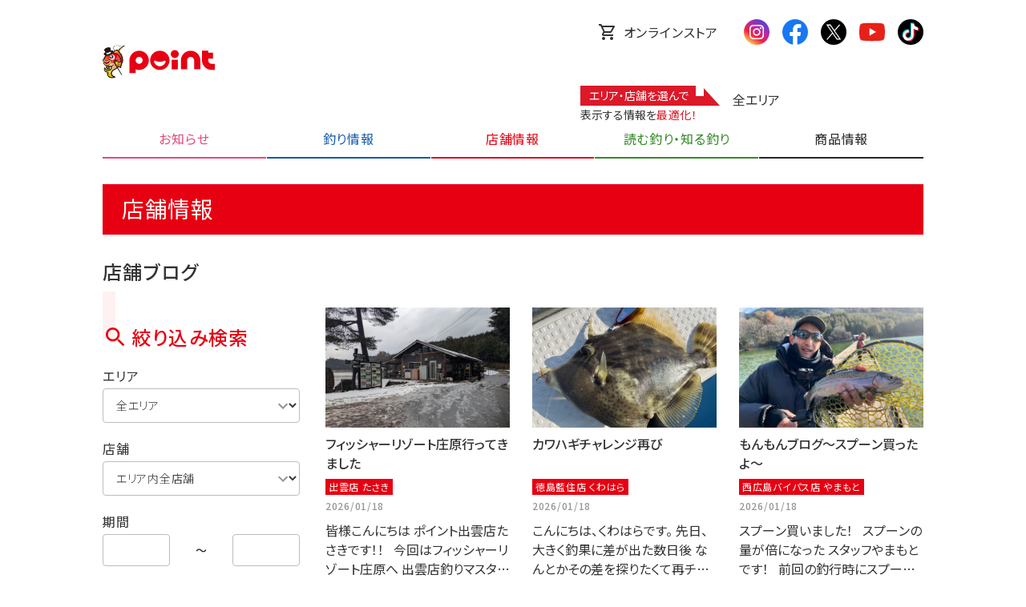

--- FILE ---
content_type: text/html; charset=utf-8
request_url: https://www.point-i.jp/blogs
body_size: 75218
content:
<!DOCTYPE html>
<html lang="ja">
<head>
  <meta charset="utf-8">
  <meta http-equiv="X-UA-Compatible" content="IE=edge">
  <meta id="viewport" name="viewport" content="width=device-width, initial-scale=1, maximum-scale=1.0">
  <meta name="HandheldFriendly" content="true">
  <meta name="MobileOptimized" content="320">
  <meta name="format-detection" content="telephone=no">
  <meta name="format-detection" content="email=no">
  <meta name="author" content="">
  <link rel="preconnect" href="https://fonts.googleapis.com">
  <link rel="preconnect" href="https://fonts.gstatic.com" crossorigin>
  <link href="https://fonts.googleapis.com/css2?family=Noto+Sans+JP:wght@300;400;500;700&display=swap" rel="stylesheet">
  <title>釣具のポイント</title>
<meta name="description" content="日本国内に70店舗で釣具・アウトドア商品を販売する『釣具のポイント』です。新鮮な釣り情報、商品情報満載！釣りのことなら釣具のポイントへ！">
<meta name="keywords" content="釣具,釣具のポイント,ポイント,フィッシング,アウトドア">
<meta property="og:title" content="釣具のポイント">
<meta property="og:description" content="日本国内に70店舗で釣具・アウトドア商品を販売する『釣具のポイント』です。新鮮な釣り情報、商品情報満載！釣りのことなら釣具のポイントへ！">
<meta property="og:image" content="https://www.point-i.jp/assets/OGP_pointHP-61bc13a60599e864608069c8f7f4dc8d081d5a32799f84b2fbecbe44d0c39bd0.jpg">
<meta property="og:url" content="https://www.point-i.jp/">
<meta name="twitter:card" content="summary_large_image">
<meta name="twitter:site" content="@point_TWinfo">
  <link rel="stylesheet" href="/assets/application-4ec17ba76b8ea1dbcd7a4ef45936fb31c935d7953fe9d5b5f97647d50dc043d6.css" media="all" data-turbolinks-track="true" />
  <script src="/assets/application-813691f002f9604f62ca8471a1efb4bbb321affaebe918237934d2eb640b9bfc.js" data-turbolinks-track="true"></script>
  
  <meta name="csrf-param" content="authenticity_token" />
<meta name="csrf-token" content="HkX64PyOyjbiQExWOKTYDFhafHTVeH_4l28AqjOQqbQvjq8qVm_Mnz9OWJC09hRGyhJxRSov3-uRIhlUDsFFdw" />
  
  <link rel="icon" type="image/x-icon" href="/assets/icon-128x128-61620e75a85ea46cbf1597aaa0b295e312a9c022b5b34bc1354769cf1f394cdd.png" />
  <link rel="apple-touch-icon" type="image/png" href="/assets/apple-touch-icon-1c17e362a98f4a782d83e45c76f8091b6d1d91bdb205e3a2b5d3d767c6486b11.png" sizes="57x57" />
  <link rel="alternate" type="application/rss+xml" title="RSS" href="https://www.point-i.jp/blogs" />
  <link rel="stylesheet" href="https://fonts.googleapis.com/icon?family=Material+Icons">
  <link rel="stylesheet" href="https://cdnjs.cloudflare.com/ajax/libs/Swiper/3.4.1/css/swiper.min.css">
  <!-- Google Tag Manager -->
  <script>(function(w,d,s,l,i){w[l]=w[l]||[];w[l].push({'gtm.start':
    new Date().getTime(),event:'gtm.js'});var f=d.getElementsByTagName(s)[0],
    j=d.createElement(s),dl=l!='dataLayer'?'&l='+l:'';j.async=true;j.src=
    'https://www.googletagmanager.com/gtm.js?id='+i+dl;f.parentNode.insertBefore(j,f);
  })(window,document,'script','dataLayer','GTM-K38X3CQ');</script>
  <!-- End Google Tag Manager -->
  <!-- Meta Pixel Code -->
  <script>
    !function(f,b,e,v,n,t,s)
    {if(f.fbq)return;n=f.fbq=function(){n.callMethod?
    n.callMethod.apply(n,arguments):n.queue.push(arguments)};
    if(!f._fbq)f._fbq=n;n.push=n;n.loaded=!0;n.version='2.0';
    n.queue=[];t=b.createElement(e);t.async=!0;
    t.src=v;s=b.getElementsByTagName(e)[0];
    s.parentNode.insertBefore(t,s)}(window, document,'script',
    'https://connect.facebook.net/en_US/fbevents.js');
    fbq('init', '757819395575020');
    fbq('track', 'PageView');
  </script>
  <noscript>
    <img height="1" width="1" style="display:none" src="https://www.facebook.com/tr?id=757819395575020&ev=PageView&noscript=1" />
  </noscript>
  <!-- End Meta Pixel Code -->
</head>

<body data-controller="blogs">
  <!-- Google Tag Manager (noscript) -->
  <noscript><iframe src="https://www.googletagmanager.com/ns.html?id=GTM-K38X3CQ"
    height="0" width="0" style="display:none;visibility:hidden"></iframe></noscript>
  <!-- End Google Tag Manager (noscript) -->
  <div id="v2_page_top"><i class="icon icon__arrow-upward icon__color--menu--red"></i></div>
  <header>
    <div class="display-only--pc">
      <ul class="sns-list sns-list--pc">
        <li class="sns-list__list-item sns-list__list-item--online-store">
          <a target="_blank" rel="noreferrer" href="https://www.point-official.shop/shop/default.aspx">
          <i class="icon icon__cart icon__color--text--base"></i>
          オンラインストア
</a>        </li>
        <li class="sns-list__list-item">
          <a href="/whats_news/1670661">
          <span class="icon icon__instagram icon__size--32" aria-label="インスタグラム"></span>
</a>        </li>
        <li class="sns-list__list-item">
          <a target="_blank" rel="noreferrer" href="https://www.facebook.com/tsuri.point/">
          <span class="icon icon__facebook icon__size--32" aria-label="フェイスブック"></span>
</a>        </li>
        <li class="sns-list__list-item">
          <a target="_blank" rel="noreferrer" href="https://twitter.com/point_TWinfo">
          <span class="icon icon__twitter icon__size--32" aria-label="ツイッター"></span>
</a>        </li>
        <li class="sns-list__list-item">
          <a target="_blank" rel="noreferrer" href="https://www.youtube.com/user/pointube1974/featured">
          <span class="icon icon__youtube icon__size--32" aria-label="ユーチューブ"></span>
</a>        </li>
        <li class="sns-list__list-item">
          <a target="_blank" rel="noreferrer" href="https://www.tiktok.com/@point_tsuri">
          <span class="icon icon__tiktok icon__size--32" aria-label="ティックトック"></span>
</a>        </li>
      </ul>
    </div>

    <!-- sp-and-tb header -->
    <div class="header__menu-area--sp-and-tb display-only--sp-and-tb">
      <div id="menu-btn" class="menu-btn">
        <i class="icon icon__menu icon__color--text--base"></i>
        <i class="icon icon__close icon__color--text--base"></i>
      </div>
      <div class="site-logo">
        <a href="/">
        <img alt="釣具のポイント" src="/assets/v2/site-logo__pointa-logo-4518ab72638082169242fb5d65c8a36df251177d45ac8a96533ad1ffe686cd50.svg" />
</a>      </div>

      <!-- エリア・店舗選択 -->
      <div class="select-area-and-shop">
        <p class="area_shop_selected">全エリア</p>
      </div>

      <!-- JS実装のために一旦下に移しています　by金川 -->

      <!-- オンラインストア -->
      <a target="_blank" rel="noreferrer" href="https://www.point-official.shop/shop/default.aspx">
      <div class="online-store">
        <i class="icon icon__cart icon__color--text--base"></i>
      </div>
</a>    </div><!-- /sp-and-tb header -->

    <!-- pc header -->
    <div class="header__menu-area--pc display-only--pc">
      <div class="site-logo">
        <a href="/">
        <img alt="釣具のポイント" src="/assets/v2/site-logo__pointa-logo-4518ab72638082169242fb5d65c8a36df251177d45ac8a96533ad1ffe686cd50.svg" />
</a>      </div>
      <!-- エリア・店舗選択とクロス検索BOX -->
      <div class="header__menu-area--pc--area-and-search-section">
        <!-- エリア・店舗選択スタイル -->
        <div class="header__menu-area--pc--area-section">
          <div class="layout-home__section--news-area--title--container">
            <div class="layout-home__section--news-area--title-note--outer">
              <p class="layout-home__section--news-area--title layout-home__section--news-area--title-note">
                エリア・店舗を選んで
              </p>
              <span class="decoration__arow-right display-only--pc"></span>
            </div>
            <p class="layout-home__section--news-area--title">表示する情報を<span class="layout-home__section--news-area--title-emphasis">最適化！</span></p>
          </div>
          <div class="select-area-and-shop">
                <p class="area_shop_selected">全エリア</p>
          </div>
        </div>
        <!-- TO DO: クロス検索BOXをここに　2021/09/14 -->
      </div>

    </div>

    <!-- グローバルナビ -->
    <nav id="header__g-nav" class="header__g-nav">
      <ul class="g-nav-list">
        <li class="g-nav-list__category">
          <button id="g-nav-list__category-title--news" class="g-nav-list__category-title g-nav-list__category-title--red display-only--sp-and-tb">
            お知らせ
            <i class="icon icon__chevron-up icon__color--text-base-middle"></i>
            <i class="icon icon__chevron-down icon__color--text-base-middle"></i>
          </button>
          <div class="g-nav-list__category-title g-nav-list__category-title--red display-only--pc">
            お知らせ
            <i class="icon icon__chevron-up icon__color--text-base-middle"></i>
            <i class="icon icon__chevron-down icon__color--text-base-middle"></i>
          </div>
          <div id="g-nav-list-sub--news">
            <ul class="g-nav-list-sub">
              <li class="g-nav-list-sub__list-item g-nav-list-sub__list-item--red">
                <a href="/videos">
                <i class="icon icon__arrow-right icon__color--text--base"></i>ポイント公式チャンネル
</a>              </li>
              <li class="g-nav-list-sub__list-item g-nav-list-sub__list-item--red">
                <a href="/whats_news">
                <i class="icon icon__arrow-right icon__color--text--base"></i>新着情報
</a>              </li>
              <li class="g-nav-list-sub__list-item g-nav-list-sub__list-item--red">
                <a href="/flyers">
                <i class="icon icon__arrow-right icon__color--text--base"></i>セール
</a>              </li>
              <li class="g-nav-list-sub__list-item g-nav-list-sub__list-item--red">
                <a href="/events">
                <i class="icon icon__arrow-right icon__color--text--base"></i>イベント情報
</a>              </li>
              <li class="g-nav-list-sub__list-item g-nav-list-sub__list-item--red">
                <a href="/articles/2010451">
                <i class="icon icon__arrow-right icon__color--text--base"></i>公式アプリ
</a>              </li>
              <li class="g-nav-list-sub__list-item g-nav-list-sub__list-item--red">
                <a href="/articles/94177">
                <i class="icon icon__arrow-right icon__color--text--base"></i>P'S CLUB
</a>              </li>
            </ul>
          </div>
        </li>
        <li class="g-nav-list__category">
          <button id="g-nav-list__category-title--fishing" class="g-nav-list__category-title g-nav-list__category-title--blue display-only--sp-and-tb">
            釣り情報
            <i class="icon icon__chevron-up icon__color--text-base-middle"></i>
            <i class="icon icon__chevron-down icon__color--text-base-middle"></i>
          </button>
          <div class="g-nav-list__category-title g-nav-list__category-title--blue display-only--pc">
            釣り情報
            <i class="icon icon__chevron-up icon__color--text-base-middle"></i>
            <i class="icon icon__chevron-down icon__color--text-base-middle"></i>
          </div>
          <div id="g-nav-list-sub--fishing">
            <ul class="g-nav-list-sub">
              <li class="g-nav-list-sub__list-item g-nav-list-sub__list-item--blue">
                <a href="/fishing_infos">
                  <i class="icon icon__arrow-right icon__color--text--base"></i>お持込釣果
</a>              </li>
              <li class="g-nav-list-sub__list-item g-nav-list-sub__list-item--blue">
                <a href="/catches">
                  <i class="icon icon__arrow-right icon__color--text--base"></i>みんなの釣果
</a>              </li>
              <li class="g-nav-list-sub__list-item g-nav-list-sub__list-item--blue">
                <a href="/fishing_spot_guides">
                  <i class="icon icon__arrow-right icon__color--text--base"></i>釣り場情報
</a>              </li>
              <li class="g-nav-list-sub__list-item g-nav-list-sub__list-item--blue">
                <a href="/boats">
                  <i class="icon icon__arrow-right icon__color--text--base"></i>釣り船・釣宿情報
</a>              </li>
              <li class="g-nav-list-sub__list-item g-nav-list-sub__list-item--blue">
                <a href="/weather">
                  <i class="icon icon__arrow-right icon__color--text--base"></i>天気・タイドグラフ
</a>              </li>
              <li class="g-nav-list-sub__list-item g-nav-list-sub__list-item--blue">
                <a href="/competitions">
                  <i class="icon icon__arrow-right icon__color--text--base"></i>ダービー
</a>              </li>
            </ul>
          </div>
        </li>
        <li class="g-nav-list__category">
          <button id="g-nav-list__category-title--shop" class="g-nav-list__category-title g-nav-list__category-title--orange display-only--sp-and-tb">
            店舗情報
            <i class="icon icon__chevron-up icon__color--text-base-middle"></i>
            <i class="icon icon__chevron-down icon__color--text-base-middle"></i>
          </button>
          <div class="g-nav-list__category-title g-nav-list__category-title--orange display-only--pc">
            店舗情報
            <i class="icon icon__chevron-up icon__color--text-base-middle"></i>
            <i class="icon icon__chevron-down icon__color--text-base-middle"></i>
          </div>
          <div id="g-nav-list-sub--shop">
            <ul class="g-nav-list-sub">
              <li class="g-nav-list-sub__list-item g-nav-list-sub__list-item--orange">
                <a href="/blogs">
                <i class="icon icon__arrow-right icon__color--text--base"></i>店舗ブログ
</a>              </li>
              <li class="g-nav-list-sub__list-item g-nav-list-sub__list-item--orange">
                <a href="/shop_news">
                <i class="icon icon__arrow-right icon__color--text--base"></i>店舗ニュース
</a>              </li>
              <li class="g-nav-list-sub__list-item g-nav-list-sub__list-item--orange">
                <a href="/shops/763237/">
                <i class="icon icon__arrow-right icon__color--text--base"></i>店舗一覧
</a>              </li>
              <li class="g-nav-list-sub__list-item g-nav-list-sub__list-item--orange">
                <a href="/articles/373215">
                <i class="icon icon__arrow-right icon__color--text--base"></i>店舗営業時間
</a>              </li>
              <li class="g-nav-list-sub__list-item g-nav-list-sub__list-item--orange">
                <a href="/articles/2610025">
                <i class="icon icon__arrow-right icon__color--text--base"></i>店舗受取サービス
</a>              </li>
              <li class="g-nav-list-sub__list-item g-nav-list-sub__list-item--orange">
                <a href="/articles/670962">
                <i class="icon icon__arrow-right icon__color--text--base"></i>中古釣具
</a>              </li>
              <li class="g-nav-list-sub__list-item g-nav-list-sub__list-item--orange">
                <a href="/articles/373658">
                <i class="icon icon__arrow-right icon__color--text--base"></i>免税（TAX-FREE）
</a>              </li>
              <li class="g-nav-list-sub__list-item g-nav-list-sub__list-item--orange">
                <a href="/meisters">
                <i class="icon icon__arrow-right icon__color--text--base"></i>マイスター紹介
</a>              </li>
              <li class="g-nav-list-sub__list-item g-nav-list-sub__list-item--orange">
                <a target="_blank" rel="noreferrer" href="https://www.point-official.shop/shop/default.aspx">
                <i class="icon icon__arrow-right icon__color--text--base"></i>オンラインストア
</a>              </li>
            </ul>
          </div>
        </li>
        <li class="g-nav-list__category">
          <button id="g-nav-list__category-title--fishing-feature" class="g-nav-list__category-title g-nav-list__category-title--green display-only--sp-and-tb">
            読む釣り・知る釣り
            <i class="icon icon__chevron-up icon__color--text-base-middle"></i>
            <i class="icon icon__chevron-down icon__color--text-base-middle"></i>
          </button>
          <div class="g-nav-list__category-title g-nav-list__category-title--green display-only--pc">
            読む釣り・知る釣り
            <i class="icon icon__chevron-up icon__color--text-base-middle"></i>
            <i class="icon icon__chevron-down icon__color--text-base-middle"></i>
          </div>
          <div id="g-nav-list-sub--fishing-feature">
            <ul class="g-nav-list-sub">
              <li class="g-nav-list-sub__list-item g-nav-list-sub__list-item--green">
                <a href="/features">
                <i class="icon icon__arrow-right icon__color--text--base"></i>記事コンテンツ
</a>              </li>
              <li class="g-nav-list-sub__list-item g-nav-list-sub__list-item--green">
                <a href="/features?tag_id=960">
                <i class="icon icon__arrow-right icon__color--text--base"></i>HowTo
</a>              </li>
              <li class="g-nav-list-sub__list-item g-nav-list-sub__list-item--green">
                <a href="/features?tag_id=963">
                <i class="icon icon__arrow-right icon__color--text--base"></i>アジ・メバル
</a>              </li>
              <li class="g-nav-list-sub__list-item g-nav-list-sub__list-item--green">
                <a href="/features?tag_id=965">
                <i class="icon icon__arrow-right icon__color--text--base"></i>イカ
</a>              </li>
              <li class="g-nav-list-sub__list-item g-nav-list-sub__list-item--green">
                <a href="/features?tag_id=962">
                <i class="icon icon__arrow-right icon__color--text--base"></i>シーバス
</a>              </li>
              <li class="g-nav-list-sub__list-item g-nav-list-sub__list-item--green">
                <a href="/features?tag_id=964">
                <i class="icon icon__arrow-right icon__color--text--base"></i>ブラックバス
</a>              </li>
              <li class="g-nav-list-sub__list-item g-nav-list-sub__list-item--green">
                <a href="/features?tag_id=967">
                <i class="icon icon__arrow-right icon__color--text--base"></i>マダイ
</a>              </li>
              <li class="g-nav-list-sub__list-item g-nav-list-sub__list-item--green">
                <a href="/features?tag_id=958">
                <i class="icon icon__arrow-right icon__color--text--base"></i>初心者
</a>              </li>
              <li class="g-nav-list-sub__list-item g-nav-list-sub__list-item--green">
                <a href="/features?tag_id=959">
                <i class="icon icon__arrow-right icon__color--text--base"></i>未経験者
</a>              </li>
              <li class="g-nav-list-sub__list-item g-nav-list-sub__list-item--green">
                <a href="/features?tag_id=968">
                <i class="icon icon__arrow-right icon__color--text--base"></i>船釣り
</a>              </li>
              <li class="g-nav-list-sub__list-item g-nav-list-sub__list-item--green">
                <a href="/features?tag_id=966">
                <i class="icon icon__arrow-right icon__color--text--base"></i>青物
</a>              </li>
            </ul>
          </div>
        </li>
        <li class="g-nav-list__category">
          <button id="g-nav-list__category-title--product-information" class="g-nav-list__category-title g-nav-list__category-title--black display-only--sp-and-tb">
            商品情報
            <i class="icon icon__chevron-up icon__color--text-base-middle"></i>
            <i class="icon icon__chevron-down icon__color--text-base-middle"></i>
          </button>
          <div class="g-nav-list__category-title g-nav-list__category-title--black display-only--pc">
            商品情報
            <i class="icon icon__chevron-up icon__color--text-base-middle"></i>
            <i class="icon icon__chevron-down icon__color--text-base-middle"></i>
          </div>
          <div id="g-nav-list-sub--product-information">
            <ul class="g-nav-list-sub">
              <li class="g-nav-list-sub__list-item g-nav-list-sub__list-item--black">
                <a href="/products">
                <i class="icon icon__arrow-right icon__color--text--base"></i>釣具の評価
</a>              </li>
              <li class="g-nav-list-sub__list-item g-nav-list-sub__list-item--black">
                <a href="/private_brands">
                <i class="icon icon__arrow-right icon__color--text--base"></i>オリジナル商品
</a>              </li>
              <li class="g-nav-list-sub__list-item g-nav-list-sub__list-item--black">
                <a href="https://www.takamiya.co.jp/ebase/navi.html" target="_blank" rel="noreferrer">
                  <i class="icon icon__arrow-right icon__color--text--base"></i>
                  オリジナル<br class="display-only--sp" />商品カタログ
                </a>
              </li>
            </ul>
          </div>
        </li>
      </ul>
      <!-- SNSリスト（SP＆TBのみ表示） -->
      <ul class="sns-list display-only--sp-and-tb">
        <li class="sns-list__list-item">
          <a href="/whats_news/1670661">
          <span class="icon icon__instagram icon__size--40" aria-label="インスタグラム"></span>
</a>        </li>
        <li class="sns-list__list-item">
          <a target="_blank" rel="noreferrer" href="https://www.facebook.com/tsuri.point/">
          <span class="icon icon__facebook icon__size--40" aria-label="フェイスブック"></span>
</a>        </li>
        <li class="sns-list__list-item">
          <a target="_blank" rel="noreferrer" href="https://twitter.com/point_TWinfo">
          <span class="icon icon__twitter icon__size--40" aria-label="ツイッター"></span>
</a>        </li>
        <li class="sns-list__list-item">
          <a target="_blank" rel="noreferrer" href="https://www.youtube.com/user/pointube1974/featured">
          <span class="icon icon__youtube icon__size--40" aria-label="ユーチューブ"></span>
</a>        </li>
        <li class="sns-list__list-item">
          <a target="_blank" rel="noreferrer" href="https://www.tiktok.com/@point_tsuri">
          <span class="icon icon__tiktok icon__size--40" aria-label="ティックトック"></span>
</a>        </li>
      </ul>
      <!-- /SNSリスト（SP＆TBのみ表示） -->
    </nav>
    <!-- /グローバルナビ -->
  </header>

  <!-- ページのコンテンツ表示ここから -->

  <main class="layout-home">
    
<section class="layout-subpage__container">
  <div class="heading__sub-page-title heading__sub-page-title--shop">店舗情報</div>
  <div class="heading__wrap-section-title-sub-and-open-clese-btn">
    <h2 class="heading__section-title--sub">店舗ブログ</h2>
    <button id="search-form__open-clese-btn" class="search-form__open-clese-btn search-form__open-clese-btn--shop">
      <i class="icon icon__search"></i>
      検索
      <i class="icon icon__chevron-down"></i>
      <i class="icon icon__chevron-up"></i>
    </button>
  </div>
  <div class="grid__layout--template blog">
    <div id="grid__layout--template-search" class="grid__layout--template-search grid__layout--template-search--close-sp grid__layout--template-search--display-pc">
      <div class="search-form search-form--shop">
  <h3 class="heading__sub-page--serch-title">絞り込み検索
  </h3>
  <div class="search-form__input-area">
    <div class="search-form__serch-title-pc-only--outer">
      <i class="icon icon__size--32 icon__search icon__color--shop"></i>
      <h3 class="search-form__serch-title-pc-only search-form__serch-title-pc-only--shop">
        絞り込み検索
      </h3>
    </div>
    <h4 style="margin-top: 0;">
    </h4>
    <div>
      <form action="/blogs" accept-charset="UTF-8" method="get"><input name="utf8" type="hidden" value="&#x2713;" autocomplete="off" />
      <label class="search-form__input-area--label" for="area_id">エリア</label>
      <select class="search-form__input-area--select" name="area_id" id="area_id"><option selected="selected" value="0">全エリア</option>
<option value="72">関東</option>
<option value="94">関西</option>
<option value="95">四国</option>
<option value="74">山陰</option>
<option value="93">岡山</option>
<option value="92">広島</option>
<option value="91">山口</option>
<option value="76">北九州・大分</option>
<option value="1161">福岡</option>
<option value="78">佐賀</option>
<option value="79">長崎</option>
<option value="80">熊本</option>
<option value="81">宮崎</option>
<option value="82">鹿児島</option></select>
      <label class="search-form__input-area--label" for="shop_id">店舗</label>
      <select class="search-form__input-area--select" name="shop_id" id="shop_id"><option selected="selected" value="0">エリア内全店舗</option></select>
      <!--釣り場情報用の店舗-->
      <!--釣り船場情報用の都道府県-->
      <!--釣り船場情報用の出港地-->
      <!--日付の選択-->
      <label class="search-form__input-area--label" for="timespan">期間</label>
      <div class="search-form__input-area--date">
        <input type="text" name="from" id="from" class="datetimepicker search-form__input-area--date-input" />
        <span class="search-form__input-area--date-tilde">&nbsp;～&nbsp;</span>
        <input type="text" name="to" id="to" class="datetimepicker search-form__input-area--date-input" />
      </div>
      <label class="search-form__input-area--label" for="free_word">フリーワード</label>
      <input type="text" name="free_word" id="free_word" class="search-form__input-area--form" />
      <!--読む釣り・知る釣りのタグ選択箇所 checkboxをbuttonに見せる-->
      <input type="submit" value="検索" id="form-submit-tag" class="button__submit button__submit--shop">
</form>      <!--<label for="form-submit-tag" tabindex="0" class="button__submit">
        検索
      </label>-->
      <script>
//<![CDATA[

      $('.datetimepicker').datetimepicker(
      {
      format: 'YYYY-MM-DD',
      locale: 'ja',
      dayViewHeaderFormat: 'YYYY年 MM月',
      widgetPositioning: { vertical: 'bottom'},
      icons: {
      previous: 'fa fa-angle-left',
      next: 'fa fa-angle-right'
      }
      });

//]]>
</script>    </div>
  </div>
  <script>
//<![CDATA[

  $(function()
  {
  $('#search_panel').collapse('show');
  });

//]]>
</script></div>
    </div>
    <div class="grid__layout--template-articles">
      <div class="layout-subpage__sidebar">


        <h3 class="layout-subpage__sidebar--heading">人気の記事</h3>

        <div class="sidebar__card--outer">
    <div class="sidebar__card--image">
        <a href="/blogs/3123963">
        <img class="sidebar__card--image-inner" src="https://image-k1de923r5y.s3.ap-northeast-1.amazonaws.com/wp-content/uploads/2025/12/19130720/1000025801-scaled.jpg" />
</a>    </div>
    <div class="sidebar__card--info">
        <div class="sidebar__card--info-title">
            <a style="color:black;" href="/blogs/3123963">【飛距離が正義】BTBの活躍がヤバい</a>
        </div>
        <div class="sidebar__card--info-meta">
            <!-- 以下、作成者がサイドバーで必要か？  -->
            <div class="sidebar__card--info-date">
                <!-- 
            <div>延岡店</div>
            -->
                2025/12/19
            </div>
            <div class="sidebar__card--info-counter">
                <i class="sidebar__card--info-icon material-icons">visibility</i>
                4438
            </div>
        </div>
    </div>
</div>
<div class="sidebar__card--outer">
    <div class="sidebar__card--image">
        <a href="/blogs/3131421">
        <img class="sidebar__card--image-inner" src="https://image-k1de923r5y.s3.ap-northeast-1.amazonaws.com/wp-content/uploads/2026/01/02174203/IMG_7932.jpg" />
</a>    </div>
    <div class="sidebar__card--info">
        <div class="sidebar__card--info-title">
            <a style="color:black;" href="/blogs/3131421">💗番長ずっこけ釣行記💗最終回</a>
        </div>
        <div class="sidebar__card--info-meta">
            <!-- 以下、作成者がサイドバーで必要か？  -->
            <div class="sidebar__card--info-date">
                <!-- 
            <div>岩国店</div>
            -->
                2026/01/02
            </div>
            <div class="sidebar__card--info-counter">
                <i class="sidebar__card--info-icon material-icons">visibility</i>
                3005
            </div>
        </div>
    </div>
</div>
<div class="sidebar__card--outer">
    <div class="sidebar__card--image">
        <a href="/blogs/3124327">
        <img class="sidebar__card--image-inner" src="https://image-k1de923r5y.s3.ap-northeast-1.amazonaws.com/wp-content/uploads/2025/12/20163214/%EF%BD%82%EF%BD%94%EF%BD%82-1.jpg" />
</a>    </div>
    <div class="sidebar__card--info">
        <div class="sidebar__card--info-title">
            <a style="color:black;" href="/blogs/3124327">BTBでぶっ飛ばしエギング☆</a>
        </div>
        <div class="sidebar__card--info-meta">
            <!-- 以下、作成者がサイドバーで必要か？  -->
            <div class="sidebar__card--info-date">
                <!-- 
            <div>延岡店</div>
            -->
                2025/12/20
            </div>
            <div class="sidebar__card--info-counter">
                <i class="sidebar__card--info-icon material-icons">visibility</i>
                2564
            </div>
        </div>
    </div>
</div>
<div class="sidebar__card--outer">
    <div class="sidebar__card--image">
        <a href="/blogs/3128505">
        <img class="sidebar__card--image-inner" src="https://image-k1de923r5y.s3.ap-northeast-1.amazonaws.com/wp-content/uploads/2025/12/28133326/IMG_1365-1-e1766896418874.jpg" />
</a>    </div>
    <div class="sidebar__card--info">
        <div class="sidebar__card--info-title">
            <a style="color:black;" href="/blogs/3128505">アジング釣行in天草③</a>
        </div>
        <div class="sidebar__card--info-meta">
            <!-- 以下、作成者がサイドバーで必要か？  -->
            <div class="sidebar__card--info-date">
                <!-- 
            <div>八代外港店</div>
            -->
                2025/12/28
            </div>
            <div class="sidebar__card--info-counter">
                <i class="sidebar__card--info-icon material-icons">visibility</i>
                1953
            </div>
        </div>
    </div>
</div>
<div class="sidebar__card--outer">
    <div class="sidebar__card--image">
        <a href="/blogs/3130061">
        <img class="sidebar__card--image-inner" src="https://image-k1de923r5y.s3.ap-northeast-1.amazonaws.com/wp-content/uploads/2025/12/30164811/IMG_0409.jpeg" />
</a>    </div>
    <div class="sidebar__card--info">
        <div class="sidebar__card--info-title">
            <a style="color:black;" href="/blogs/3130061">ラインぎりぎり！？ぶっちぎられ...</a>
        </div>
        <div class="sidebar__card--info-meta">
            <!-- 以下、作成者がサイドバーで必要か？  -->
            <div class="sidebar__card--info-date">
                <!-- 
            <div>米子皆生店</div>
            -->
                2025/12/30
            </div>
            <div class="sidebar__card--info-counter">
                <i class="sidebar__card--info-icon material-icons">visibility</i>
                1474
            </div>
        </div>
    </div>
</div>
<div class="sidebar__card--outer">
    <div class="sidebar__card--image">
        <a href="/blogs/3123480">
        <img class="sidebar__card--image-inner" src="https://image-k1de923r5y.s3.ap-northeast-1.amazonaws.com/wp-content/uploads/2025/12/18162619/IMG_6293.jpg" />
</a>    </div>
    <div class="sidebar__card--info">
        <div class="sidebar__card--info-title">
            <a style="color:black;" href="/blogs/3123480">レジのねえちゃん 久々の釣りで...</a>
        </div>
        <div class="sidebar__card--info-meta">
            <!-- 以下、作成者がサイドバーで必要か？  -->
            <div class="sidebar__card--info-date">
                <!-- 
            <div>出雲店</div>
            -->
                2025/12/19
            </div>
            <div class="sidebar__card--info-counter">
                <i class="sidebar__card--info-icon material-icons">visibility</i>
                1321
            </div>
        </div>
    </div>
</div>
<div class="sidebar__card--outer">
    <div class="sidebar__card--image">
        <a href="/blogs/3126235">
        <img class="sidebar__card--image-inner" src="https://image-k1de923r5y.s3.ap-northeast-1.amazonaws.com/wp-content/uploads/2025/12/25164653/IMG_2481-1.jpeg" />
</a>    </div>
    <div class="sidebar__card--info">
        <div class="sidebar__card--info-title">
            <a style="color:black;" href="/blogs/3126235">【壱岐ギガアジング】T.Oka...</a>
        </div>
        <div class="sidebar__card--info-meta">
            <!-- 以下、作成者がサイドバーで必要か？  -->
            <div class="sidebar__card--info-date">
                <!-- 
            <div>ルアースタジアム</div>
            -->
                2025/12/25
            </div>
            <div class="sidebar__card--info-counter">
                <i class="sidebar__card--info-icon material-icons">visibility</i>
                1167
            </div>
        </div>
    </div>
</div>
<div class="sidebar__card--outer">
    <div class="sidebar__card--image">
        <a href="/blogs/3124484">
        <img class="sidebar__card--image-inner" src="https://image-k1de923r5y.s3.ap-northeast-1.amazonaws.com/wp-content/uploads/2025/12/20093209/IMG_9887-1.jpg" />
</a>    </div>
    <div class="sidebar__card--info">
        <div class="sidebar__card--info-title">
            <a style="color:black;" href="/blogs/3124484">竹やんLIFE　佐伯鰤に行って...</a>
        </div>
        <div class="sidebar__card--info-meta">
            <!-- 以下、作成者がサイドバーで必要か？  -->
            <div class="sidebar__card--info-date">
                <!-- 
            <div>大分下郡店</div>
            -->
                2025/12/20
            </div>
            <div class="sidebar__card--info-counter">
                <i class="sidebar__card--info-icon material-icons">visibility</i>
                767
            </div>
        </div>
    </div>
</div>
<div class="sidebar__card--outer">
    <div class="sidebar__card--image">
        <a href="/blogs/3128469">
        <img class="sidebar__card--image-inner" src="https://image-k1de923r5y.s3.ap-northeast-1.amazonaws.com/wp-content/uploads/2025/12/28132518/IMG_2555-1.jpg" />
</a>    </div>
    <div class="sidebar__card--info">
        <div class="sidebar__card--info-title">
            <a style="color:black;" href="/blogs/3128469">のののこーのの釣り日記～釣り納...</a>
        </div>
        <div class="sidebar__card--info-meta">
            <!-- 以下、作成者がサイドバーで必要か？  -->
            <div class="sidebar__card--info-date">
                <!-- 
            <div>都城店</div>
            -->
                2025/12/28
            </div>
            <div class="sidebar__card--info-counter">
                <i class="sidebar__card--info-icon material-icons">visibility</i>
                734
            </div>
        </div>
    </div>
</div>
<div class="sidebar__card--outer">
    <div class="sidebar__card--image">
        <a href="/blogs/3125029">
        <img class="sidebar__card--image-inner" src="https://image-k1de923r5y.s3.ap-northeast-1.amazonaws.com/wp-content/uploads/2025/12/22175335/Photoroom_20251219_211333-1.jpeg" />
</a>    </div>
    <div class="sidebar__card--info">
        <div class="sidebar__card--info-title">
            <a style="color:black;" href="/blogs/3125029">第185回おつる釣り日記～むー...</a>
        </div>
        <div class="sidebar__card--info-meta">
            <!-- 以下、作成者がサイドバーで必要か？  -->
            <div class="sidebar__card--info-date">
                <!-- 
            <div>宮崎恒久店</div>
            -->
                2025/12/22
            </div>
            <div class="sidebar__card--info-counter">
                <i class="sidebar__card--info-icon material-icons">visibility</i>
                629
            </div>
        </div>
    </div>
</div>

      </div>
    </div>

    <div class="grid__layout--template-main">
          <div class="layout-subpage__container--grid">
                <li class="card__outer--sub-page ">
                    <a href="/blogs/3138364">
                        <!--画像部分-->
                            <img class="card__img--sub-page" src="https://image-k1de923r5y.s3.ap-northeast-1.amazonaws.com/wp-content/uploads/2026/01/18125955/PXL_20260113_020556038.jpg" />

                        <!--タイトル部分-->
                        <p class="card__title">
                            フィッシャーリゾート庄原行ってきました
                        </p>
                        <div class="">
                                <div class="card__tag card__tag--shop">
                                    出雲店
                                    たさき
                                </div>
                                <!--日付部分-->
                                <div class="card__date">
                                    2026/01/18
                                </div>
                        </div>
                        <div class="card__text">
                                <p>皆様こんにちは ポイント出雲店たさきです！！ &nbsp; 今回はフィッシャーリゾート庄原へ 出雲店釣りマスターの祖田さん、原田さんと一緒に エリアトラウトを釣りに行ってきました！！...</p>
                        </div>
</a>                </li>
                <li class="card__outer--sub-page ">
                    <a href="/blogs/3138441">
                        <!--画像部分-->
                            <img class="card__img--sub-page" src="https://image-k1de923r5y.s3.ap-northeast-1.amazonaws.com/wp-content/uploads/2026/01/18144458/image3_R-5.jpg" />

                        <!--タイトル部分-->
                        <p class="card__title">
                            カワハギチャレンジ再び
                        </p>
                        <div class="">
                                <div class="card__tag card__tag--shop">
                                    徳島藍住店
                                    くわはら
                                </div>
                                <!--日付部分-->
                                <div class="card__date">
                                    2026/01/18
                                </div>
                        </div>
                        <div class="card__text">
                                <p>こんにちは、くわはらです。 先日、大きく釣果に差が出た数日後 なんとかその差を探りたくて再チャレンジ またまた「水天丸」さん &nbsp; &nbsp; &nbsp; 仕掛けはこんな感じ...</p>
                        </div>
</a>                </li>
                <li class="card__outer--sub-page ">
                    <a href="/blogs/3138348">
                        <!--画像部分-->
                            <img class="card__img--sub-page" src="https://image-k1de923r5y.s3.ap-northeast-1.amazonaws.com/wp-content/uploads/2026/01/18130412/IMG_4258.jpg" />

                        <!--タイトル部分-->
                        <p class="card__title">
                            もんもんブログ～スプーン買ったよ～
                        </p>
                        <div class="">
                                <div class="card__tag card__tag--shop">
                                    西広島バイパス店
                                    やまもと
                                </div>
                                <!--日付部分-->
                                <div class="card__date">
                                    2026/01/18
                                </div>
                        </div>
                        <div class="card__text">
                                <p>スプーン買いました！ &nbsp; スプーンの量が倍になった スタッフやまもとです！ &nbsp; 前回の釣行時にスプーンの必要性を感じ スプーンを買い足したわけですが・・・ &nbsp;...</p>
                        </div>
</a>                </li>
                <li class="card__outer--sub-page ">
                    <a href="/blogs/3138272">
                        <!--画像部分-->
                            <img class="card__img--sub-page" src="https://image-k1de923r5y.s3.ap-northeast-1.amazonaws.com/wp-content/uploads/2026/01/18114401/IMG_0332.jpeg" />

                        <!--タイトル部分-->
                        <p class="card__title">
                            ウメッツとFishing☆Parade~極寒アジング~
                        </p>
                        <div class="">
                                <div class="card__tag card__tag--shop">
                                    都城店
                                    梅津
                                </div>
                                <!--日付部分-->
                                <div class="card__date">
                                    2026/01/18
                                </div>
                        </div>
                        <div class="card__text">
                                <p>皆さま、こんにちは ポイント都城店のウメッツです &nbsp; &nbsp; &nbsp; 先日のとある夜 極寒の中、アジングに行ってきました！ バラシのみで、ボウズ(;&#8217;...</p>
                        </div>
</a>                </li>
                <li class="card__outer--sub-page ">
                    <a href="/blogs/3137953">
                        <!--画像部分-->
                            <img class="card__img--sub-page" src="https://image-k1de923r5y.s3.ap-northeast-1.amazonaws.com/wp-content/uploads/2026/01/17213523/image4-3.jpeg" />

                        <!--タイトル部分-->
                        <p class="card__title">
                            カンタム・スタイル【良型クロ登場！大角力でフカセ釣り編】
                        </p>
                        <div class="">
                                <div class="card__tag card__tag--shop">
                                    諫早長野店
                                    中野
                                </div>
                                <!--日付部分-->
                                <div class="card__date">
                                    2026/01/18
                                </div>
                        </div>
                        <div class="card__text">
                                <p>みなさんこんにちは！ 釣り具のポイント 諫早長野店 フィッシングマイスター中野です！ 今回は これからシーズンの フカセ釣りいってきました！ 瀬戸港から リュウセイさんにお世話になって...</p>
                        </div>
</a>                </li>
                <li class="card__outer--sub-page ">
                    <a href="/blogs/3138283">
                        <!--画像部分-->
                            <img class="card__img--sub-page" src="https://image-k1de923r5y.s3.ap-northeast-1.amazonaws.com/wp-content/uploads/2026/01/18114532/image2-7.jpeg" />

                        <!--タイトル部分-->
                        <p class="card__title">
                            千野釣行　電動ジギング編
                        </p>
                        <div class="">
                                <div class="card__tag card__tag--shop">
                                    鳥栖商工団地店
                                    平野
                                </div>
                                <!--日付部分-->
                                <div class="card__date">
                                    2026/01/18
                                </div>
                        </div>
                        <div class="card__text">
                                <p>こんにちは！ ポイント鳥栖店ひらのです &nbsp; 時化で中止が続いていましたが、 やっと、初釣りに行って来ました！ 初釣りは遊漁船さんにお世話になりました。 今回の目的は・・・...</p>
                        </div>
</a>                </li>
                <li class="card__outer--sub-page ">
                    <a href="/blogs/3138195">
                        <!--画像部分-->
                            <img class="card__img--sub-page" src="https://image-k1de923r5y.s3.ap-northeast-1.amazonaws.com/wp-content/uploads/2026/01/18101158/%E7%9C%9F%E9%AF%9B.jpg" />

                        <!--タイトル部分-->
                        <p class="card__title">
                            休日は何する？～初釣り編～
                        </p>
                        <div class="">
                                <div class="card__tag card__tag--shop">
                                    新下関店
                                    しもなが
                                </div>
                                <!--日付部分-->
                                <div class="card__date">
                                    2026/01/18
                                </div>
                        </div>
                        <div class="card__text">
                                <p>皆さん明けましておめでとうございます！ ようやく初釣りに行って来ました 計画も2転3転しましたが、新年のおめでたい釣り…甘鯛釣りです笑 イトヨリが食べたいというリクエストもあり、...</p>
                        </div>
</a>                </li>
                <li class="card__outer--sub-page ">
                    <a href="/blogs/3137959">
                        <!--画像部分-->
                            <img class="card__img--sub-page" src="https://image-k1de923r5y.s3.ap-northeast-1.amazonaws.com/wp-content/uploads/2026/01/18085728/IMG_2117-scaled.jpeg" />

                        <!--タイトル部分-->
                        <p class="card__title">
                            TERU坊のごはん探し　～呼子方面アジング～
                        </p>
                        <div class="">
                                <div class="card__tag card__tag--shop">
                                    福岡花畑本店
                                    照﨑
                                </div>
                                <!--日付部分-->
                                <div class="card__date">
                                    2026/01/18
                                </div>
                        </div>
                        <div class="card__text">
                                <p>皆さまこんにちは！ 花畑本店のTERU坊こと照﨑です &nbsp; &nbsp; 今回は呼子方面にアジングに行って来ました！ 仕事終わりに呼子へ 11時頃につきましたがぼちぼち先行者が…...</p>
                        </div>
</a>                </li>
                <li class="card__outer--sub-page ">
                    <a href="/blogs/3137950">
                        <!--画像部分-->
                            <img class="card__img--sub-page" src="https://image-k1de923r5y.s3.ap-northeast-1.amazonaws.com/wp-content/uploads/2026/01/17182213/Polish_20260115_212108291-scaled.jpg" />

                        <!--タイトル部分-->
                        <p class="card__title">
                            串田の釣行日誌　～　の～んびりメバリングへ！　～
                        </p>
                        <div class="">
                                <div class="card__tag card__tag--shop">
                                    広島八木店
                                    串田
                                </div>
                                <!--日付部分-->
                                <div class="card__date">
                                    2026/01/18
                                </div>
                        </div>
                        <div class="card__text">
                                <p>&nbsp; &nbsp; みなさん！こんにちは！ 広島八木店の串田です！ &nbsp; &nbsp; 強風予報が続いてる中… 弱くなる日を見つけ… 今がチャンス!!と、...</p>
                        </div>
</a>                </li>
                <li class="card__outer--sub-page ">
                    <a href="/blogs/3137491">
                        <!--画像部分-->
                            <img class="card__img--sub-page" src="https://image-k1de923r5y.s3.ap-northeast-1.amazonaws.com/wp-content/uploads/2026/01/17083524/IMG_0912-1.jpg" />

                        <!--タイトル部分-->
                        <p class="card__title">
                            獅子奮迅のヒダッキー　低活性のウマズラをどう釣ったらい...
                        </p>
                        <div class="">
                                <div class="card__tag card__tag--shop">
                                    呉警固屋店
                                    日髙
                                </div>
                                <!--日付部分-->
                                <div class="card__date">
                                    2026/01/18
                                </div>
                        </div>
                        <div class="card__text">
                                <p>皆さんどうも！ ヒダッキーです！ &nbsp; 今回は遊漁船『芳丸』さんにお世話になり ウマズラハギを狙いに行って来ました！ &nbsp;...</p>
                        </div>
</a>                </li>
                <li class="card__outer--sub-page ">
                    <a href="/blogs/3137531">
                        <!--画像部分-->
                            <img class="card__img--sub-page" src="https://image-k1de923r5y.s3.ap-northeast-1.amazonaws.com/wp-content/uploads/2026/01/18065309/IMG_4326-1.jpg" />

                        <!--タイトル部分-->
                        <p class="card__title">
                            釣～る・ど・美保湾サワラキャスティング2026②
                        </p>
                        <div class="">
                                <div class="card__tag card__tag--shop">
                                    米子皆生店
                                    大倉
                                </div>
                                <!--日付部分-->
                                <div class="card__date">
                                    2026/01/18
                                </div>
                        </div>
                        <div class="card__text">
                                <p>どうもみなさんこんにちは！ 前回のサワラキャスティングが不完全燃焼だったのでまた行って来ました！ 今回は松江店の下島店長と有田さんも一緒に出船 船は中野港「INFINITE」さんでHPはこちら！...</p>
                        </div>
</a>                </li>
                <li class="card__outer--sub-page ">
                    <a href="/blogs/3138041">
                        <!--画像部分-->
                            <img class="card__img--sub-page" src="https://image-k1de923r5y.s3.ap-northeast-1.amazonaws.com/wp-content/uploads/2026/01/17193602/1768623489960.jpg" />

                        <!--タイトル部分-->
                        <p class="card__title">
                            ボウズ逃れ釣行記～新年1発目はジギング！遊漁船Gose...
                        </p>
                        <div class="">
                                <div class="card__tag card__tag--shop">
                                    諫早長野店
                                    いぢち
                                </div>
                                <!--日付部分-->
                                <div class="card__date">
                                    2026/01/17
                                </div>
                        </div>
                        <div class="card__text">
                                <p>みなさんこんにちは！ 諫早長野店の フィッシングマイスターの伊地知です！ &nbsp; 今回は 佐世保小佐々町から出船する 「Gose on」さんに乗船して ジギングへ行ってきました！ ゴ―...</p>
                        </div>
</a>                </li>
                <li class="card__outer--sub-page ">
                    <a href="/blogs/3137852">
                        <!--画像部分-->
                            <img class="card__img--sub-page" src="https://image-k1de923r5y.s3.ap-northeast-1.amazonaws.com/wp-content/uploads/2026/01/17165321/PXL_20260115_110855643.jpg" />

                        <!--タイトル部分-->
                        <p class="card__title">
                            【絶好調！】呼子アジング🐟【アジ絨毯発生！】
                        </p>
                        <div class="">
                                <div class="card__tag card__tag--shop">
                                    大野城店
                                    庄島
                                </div>
                                <!--日付部分-->
                                <div class="card__date">
                                    2026/01/17
                                </div>
                        </div>
                        <div class="card__text">
                                <p>こんにちは 釣りのホットステーション、ポイント大野城店の庄島です 今回はこの時期恒例の呼子方面へアジングに行って来ました 夕マヅメから現地に入り釣りをスタートしましたが、...</p>
                        </div>
</a>                </li>
                <li class="card__outer--sub-page ">
                    <a href="/blogs/3137197">
                        <!--画像部分-->
                            <img class="card__img--sub-page" src="https://image-k1de923r5y.s3.ap-northeast-1.amazonaws.com/wp-content/uploads/2026/01/16171116/061D22F6-7C24-44C3-8486-19A9EC90FE40.jpg" />

                        <!--タイトル部分-->
                        <p class="card__title">
                            今年はサイズが良い！？キロアップ3本捕獲
                        </p>
                        <div class="">
                                <div class="card__tag card__tag--shop">
                                    延岡店
                                    渡部
                                </div>
                                <!--日付部分-->
                                <div class="card__date">
                                    2026/01/17
                                </div>
                        </div>
                        <div class="card__text">
                                <p>&nbsp; &nbsp; こんにちは！ &nbsp; ポイント延岡店 渡部です &nbsp; &nbsp; &nbsp; &nbsp; 今回は久々に会う友人とエギングに行って来ました！...</p>
                        </div>
</a>                </li>
                <li class="card__outer--sub-page ">
                    <a href="/blogs/3137516">
                        <!--画像部分-->
                            <img class="card__img--sub-page" src="https://image-k1de923r5y.s3.ap-northeast-1.amazonaws.com/wp-content/uploads/2026/01/17170339/IMG_3740-1.jpg" />

                        <!--タイトル部分-->
                        <p class="card__title">
                            おかっちのトラウティストブログ
                        </p>
                        <div class="">
                                <div class="card__tag card__tag--shop">
                                    宇部小野田店
                                    おかっち
                                </div>
                                <!--日付部分-->
                                <div class="card__date">
                                    2026/01/17
                                </div>
                        </div>
                        <div class="card__text">
                                <p>&nbsp; みなさんこんにちは！ 宇部小野田のエリアトラウティストこと岡田です。 &nbsp; &nbsp; &nbsp; &nbsp; 冬の寒い日といえば管理釣り場！ という事で、...</p>
                        </div>
</a>                </li>
    </div>


    </div>
    <div class="page__navigation">
      <nav class="pagination" role="navigation" aria-label="pager">
  

  

    <span class="current">1</span>

      <a rel="next" href="/blogs?area_id=0&amp;page=2">2</a>

      <a href="/blogs?area_id=0&amp;page=3">3</a>

      <a href="/blogs?area_id=0&amp;page=4">4</a>

      <a href="/blogs?area_id=0&amp;page=5">5</a>

  
  <span class="page gap">&hellip;</span>

  
  <a rel="next" class="next" href="/blogs?area_id=0&amp;page=2"><img src="/assets/v2/page_single_arrow_right-a72e3d55cf447c83113b0a1d37472c55e5bae82aac1b2338d9a444006f78ce61.svg" /></a>

  

  <a rel="next" class="last" href="/blogs?area_id=0&amp;page=4978"><img src="/assets/v2/page_double_arrow_right-693a20b3967371fe66ee6a8f78b63f120c43aa158272ae3414825bdbd39aadc3.svg" /></a>

<script>
//<![CDATA[

  $(function()
  {
    $('#catches_all_tab').click(
      function () {
      }
    )
    $('#catches_ranked_tab').click(
      function () {
      }
    )
  });

//]]>
</script>
</nav>

    </div>
  </div>
</section>

  </main>
  <!-- ページのコンテンツ表示ここまで -->

  <footer>
    <div class="footer__inner-wrap footer__inner-wrap--1st">
      <div class="site-logo">
        <a href="/">
        <img alt="釣具のポイント" src="/assets/v2/site-logo__logo-text-36f017364bafbcfdc30b818da00a958ca3ea3522979ce8409de1179faa993995.svg" />
</a>      </div>
      <!-- SNSリスト -->
      <ul class="sns-list">
        <li class="sns-list__list-item">
          <a href="/whats_news/1670661">
          <span class="icon icon__instagram--white icon__size--32" aria-label="インスタグラム"></span>
</a>        </li>
        <li class="sns-list__list-item">
          <a target="_blank" rel="noreferrer" href="https://www.facebook.com/tsuri.point/">
          <span class="icon icon__facebook--white icon__size--32" aria-label="フェイスブック"></span>
</a>        </li>
        <li class="sns-list__list-item">
          <a target="_blank" rel="noreferrer" href="https://twitter.com/point_TWinfo">
          <span class="icon icon__twitter--white icon__size--32" aria-label="ツイッター"></span>
</a>        </li>
        <li class="sns-list__list-item">
          <a target="_blank" rel="noreferrer" href="https://www.youtube.com/user/pointube1974/featured">
          <span class="icon icon__youtube--white icon__size--32" aria-label="ユーチューブ"></span>
</a>        </li>
        <li class="sns-list__list-item">
          <a target="_blank" rel="noreferrer" href="https://www.tiktok.com/@point_tsuri">
          <span class="icon icon__tiktok--white icon__size--32" aria-label="ティックトック"></span>
</a>        </li>
      </ul>
      <!-- /SNSリスト -->
      <!-- footerナビ -->
      <nav class="footer-nav">
        <ul class="footer-nav-list">
          <li class="footer-nav-list__category">
            <button id="footer-nav-list__category-title--news" class="footer-nav-list__category-title display-only--sp-and-tb">
              お知らせ
              <i class="icon icon__chevron-up icon__color--white"></i>
              <i class="icon icon__chevron-down icon__color--white"></i>
            </button>
            <span class="footer-nav-list__category-title display-only--pc">
              お知らせ
              <i class="icon icon__chevron-up icon__color--white"></i>
              <i class="icon icon__chevron-down icon__color--white"></i>
            </span>
            <ul id="footer-nav-list-sub--news" class="footer-nav-list-sub">
              <li class="footer-nav-list-sub__list-item">
                <a href="/videos">
                <i class="icon icon__arrow-right icon__color--white"></i>ポイント公式チャンネル
</a>              </li>
              <li class="footer-nav-list-sub__list-item">
                <a href="/whats_news">
                <i class="icon icon__arrow-right icon__color--white"></i>新着情報
</a>              </li>
              <li class="footer-nav-list-sub__list-item">
                <a href="/flyers">
                <i class="icon icon__arrow-right icon__color--white"></i>セール
</a>              </li>
              <li class="footer-nav-list-sub__list-item">
                <a href="/events">
                <i class="icon icon__arrow-right icon__color--white"></i>イベント情報
</a>              </li>
              <li class="footer-nav-list-sub__list-item">
                <a href="/articles/2010451">
                <i class="icon icon__arrow-right icon__color--white"></i>公式アプリ
</a>              </li>
              <li class="footer-nav-list-sub__list-item">
                <a href="/articles/94177">
                <i class="icon icon__arrow-right icon__color--white"></i>P'S CLUB
</a>              </li>
            </ul>
          </li>
          <li class="footer-nav-list__category">
            <button id="footer-nav-list__category-title--fishing" class="footer-nav-list__category-title display-only--sp-and-tb">
              釣り情報
              <i class="icon icon__chevron-up icon__color--white"></i>
              <i class="icon icon__chevron-down icon__color--white"></i>
            </button>
            <span class="footer-nav-list__category-title display-only--pc">
              釣り情報
              <i class="icon icon__chevron-up icon__color--white"></i>
              <i class="icon icon__chevron-down icon__color--white"></i>
            </span>
            <ul id="footer-nav-list-sub--fishing" class="footer-nav-list-sub">
              <li class="footer-nav-list-sub__list-item">
                <a href="/fishing_infos">
                <i class="icon icon__arrow-right icon__color--white"></i>お持込釣果
</a>              </li>
              <li class="footer-nav-list-sub__list-item">
                <a href="/catches">
                <i class="icon icon__arrow-right icon__color--white"></i>みんなの釣果
</a>              </li>
              <li class="footer-nav-list-sub__list-item">
                <a href="/fishing_spot_guides">
                <i class="icon icon__arrow-right icon__color--white"></i>釣り場情報
</a>              </li>
              <li class="footer-nav-list-sub__list-item">
                <a href="/boats">
                <i class="icon icon__arrow-right icon__color--white"></i>釣り船・釣宿情報
</a>              </li>
              <li class="footer-nav-list-sub__list-item">
                <a href="/weather">
                <i class="icon icon__arrow-right icon__color--white"></i>天気・タイドグラフ
</a>              </li>
              <li class="footer-nav-list-sub__list-item">
                <a href="/features">
                <i class="icon icon__arrow-right icon__color--white"></i>読む釣り・知る釣り
</a>              </li>
              <li class="footer-nav-list-sub__list-item">
                <a href="/competitions">
                <i class="icon icon__arrow-right icon__color--white"></i>ダービー
</a>              </li>
            </ul>
          </li>
          <li footer-nav-list__category-title--fishing class="footer-nav-list__category">
            <button id="footer-nav-list__category-title--shop" class="footer-nav-list__category-title display-only--sp-and-tb">
              店舗情報
              <i class="icon icon__chevron-up icon__color--white"></i>
              <i class="icon icon__chevron-down icon__color--white"></i>
            </button>
            <span class="footer-nav-list__category-title display-only--pc">
              店舗情報
              <i class="icon icon__chevron-up icon__color--white"></i>
              <i class="icon icon__chevron-down icon__color--white"></i>
            </span>
            <ul id="footer-nav-list-sub--shop" class="footer-nav-list-sub">
              <li class="footer-nav-list-sub__list-item">
                <a href="/blogs">
                <i class="icon icon__arrow-right icon__color--white"></i>店舗ブログ
</a>              </li>
              <li class="footer-nav-list-sub__list-item">
                <a href="/shop_news">
                <i class="icon icon__arrow-right icon__color--white"></i>店舗ニュース
</a>              </li>
              <li class="footer-nav-list-sub__list-item">
                <a href="/shops/763237/">
                <i class="icon icon__arrow-right icon__color--white"></i>店舗一覧
</a>              </li>
              <li class="footer-nav-list-sub__list-item">
                <a href="/articles/373215">
                <i class="icon icon__arrow-right icon__color--white"></i>店舗営業時間
</a>              </li>
              <li class="footer-nav-list-sub__list-item">
                <a href="/articles/2610025">
                <i class="icon icon__arrow-right icon__color--white"></i>店舗受取サービス
</a>              </li>
              <li class="footer-nav-list-sub__list-item">
                <a href="/articles/670962">
                <i class="icon icon__arrow-right icon__color--white"></i>中古釣具
</a>              </li>
              <li class="footer-nav-list-sub__list-item">
                <a href="/articles/373658">
                <i class="icon icon__arrow-right icon__color--white"></i>免税（TAX-FREE）
</a>              </li>
              <li class="footer-nav-list-sub__list-item">
                <a href="/meisters">
                <i class="icon icon__arrow-right icon__color--white"></i>マイスター紹介
</a>              </li>
              <li class="footer-nav-list-sub__list-item">
                <a target="_blank" rel="noreferrer" href="https://www.point-official.shop/shop/default.aspx">
                <i class="icon icon__arrow-right icon__color--white"></i>オンラインストア
</a>              </li>
            </ul>
          </li>
          <li class="footer-nav-list__category">
            <button id="footer-nav-list__category-title--product-information" class="footer-nav-list__category-title display-only--sp-and-tb">
              商品情報
              <i class="icon icon__chevron-up icon__color--white"></i>
              <i class="icon icon__chevron-down icon__color--white"></i>
            </button>
            <span class="footer-nav-list__category-title display-only--pc">
              商品情報
              <i class="icon icon__chevron-up icon__color--white"></i>
              <i class="icon icon__chevron-down icon__color--white"></i>
            </span>
            <ul id="footer-nav-list-sub--product-information" class="footer-nav-list-sub">
              <li class="footer-nav-list-sub__list-item">
                <a href="/products">
                <i class="icon icon__arrow-right icon__color--white"></i>釣具の評価
</a>              </li>
              <li class="footer-nav-list-sub__list-item">
                <a href="/private_brands">
                <i class="icon icon__arrow-right icon__color--white"></i>オリジナル商品
</a>              </li>
              <li class="footer-nav-list-sub__list-item">
                <a href="https://www.takamiya.co.jp/ebase/navi.html" target="_blank" rel="noreferrer">
                  <i class="icon icon__arrow-right icon__color--white"></i>オリジナル商品カタログ
                </a>
              </li>
            </ul>
          </li>
          <li class="footer-nav-list__category">
            <button id="footer-nav-list__category-title--support" class="footer-nav-list__category-title display-only--sp-and-tb">
              サポート
              <i class="icon icon__chevron-up icon__color--white"></i>
              <i class="icon icon__chevron-down icon__color--white"></i>
            </button>
            <span class="footer-nav-list__category-title display-only--pc">
              サポート
              <i class="icon icon__chevron-up icon__color--white"></i>
              <i class="icon icon__chevron-down icon__color--white"></i>
            </span>
            <ul id="footer-nav-list-sub--support" class="footer-nav-list-sub">
              <li class="footer-nav-list-sub__list-item">
                <a href="/articles/517813">
                <i class="icon icon__arrow-right icon__color--white"></i>よくある質問
</a>              </li>
              <li class="footer-nav-list-sub__list-item">
                <a href="/inquiries/new">
                <i class="icon icon__arrow-right icon__color--white"></i>お客様相談窓口
</a>              </li>
            </ul>
          </li>
          <div class="footer-nav-list__category-wrap">
            <li class="footer-nav-list__category">
              <button id="footer-nav-list__category-title--company" class="footer-nav-list__category-title display-only--sp-and-tb">
                会社情報
                <i class="icon icon__chevron-up icon__color--white"></i>
                <i class="icon icon__chevron-down icon__color--white"></i>
              </button>
              <span class="footer-nav-list__category-title display-only--pc">
                会社情報
                <i class="icon icon__chevron-up icon__color--white"></i>
                <i class="icon icon__chevron-down icon__color--white"></i>
              </span>
              <ul id="footer-nav-list-sub--company" class="footer-nav-list-sub">
                <li class="footer-nav-list-sub__list-item">
                  <a href="https://www.takamiya.co.jp/p_17.html" target="_blank" rel="noreferrer">
                    <i class="icon icon__arrow-right icon__color--white"></i>会社案内
                  </a>
                </li>
                <li class="footer-nav-list-sub__list-item">
                  <a href="https://www.takamiya.co.jp/p_10.html" target="_blank" rel="noreferrer">
                    <i class="icon icon__arrow-right icon__color--white"></i>事業紹介
                  </a>
                </li>
                <li class="footer-nav-list-sub__list-item">
                  <a href="https://www.takamiya.co.jp/p_81.html" target="_blank" rel="noreferrer">
                    <i class="icon icon__arrow-right icon__color--white"></i>CSRレポート
                  </a>
                </li>
              </ul>
            </li>
            <li class="footer-nav-list__category">
              <button id="footer-nav-list__category-title--recruit" class="footer-nav-list__category-title display-only--sp-and-tb">
                採用情報
                <i class="icon icon__chevron-up icon__color--white"></i>
                <i class="icon icon__chevron-down icon__color--white"></i>
              </button>
              <span class="footer-nav-list__category-title display-only--pc">
                採用情報
                <i class="icon icon__chevron-up icon__color--white"></i>
                <i class="icon icon__chevron-down icon__color--white"></i>
              </span>
              <ul id="footer-nav-list-sub--recruit" class="footer-nav-list-sub">
                <li class="footer-nav-list-sub__list-item">
                  <a href="https://point-job.net/jobfind-pc/" target="_blank">
                    <i class="icon icon__arrow-right icon__color--white"></i>アルバイト採用
                  </a>
                </li>
                <li class="footer-nav-list-sub__list-item">
                  <a href="https://www.takamiya.co.jp/p_52.html" target="_blank" rel="noreferrer">
                    <i class="icon icon__arrow-right icon__color--white"></i>新卒採用
                  </a>
                </li>
                <li class="footer-nav-list-sub__list-item">
                  <a href="https://ownedmaker.com/takamiya/top/?utm_source=HP" target="_blank" rel="noreferrer">
                    <i class="icon icon__arrow-right icon__color--white"></i>中途採用
                  </a>
                </li>
              </ul>
            </li>
          </div>
        </ul>
      </nav>
      <!-- /footerナビ -->
    </div>
    <div class="footer-option-list__wrap">
      <div class="footer__inner-wrap footer__inner-wrap--2nd">
        <ul class="footer-option-list">
          <li class="footer-option-list__list-item">
            <a href="/termsofservice">利用規約
</a>          </li>
          <li class="footer-option-list__list-item">
            <a href="/privacypolicy">
            プライバシーポリシー
</a>          </li>
          <li class="footer-option-list__list-item">
            <a href="https://www.point-i.jp/notification/2797028"> 
              カスタマーハラスメントに対するガイドライン
            </a>
          </li>
        </ul>
        <small class="copyright">© 2021 Takamiya Corporation.<small>
      </div>
    </div>
  </footer>
</body>
</html>


--- FILE ---
content_type: image/svg+xml
request_url: https://www.point-i.jp/assets/v2/sns-logo__youtube-27f0237a8e3cfa43aa79270d9ee527ad8186b3ade1a5b95f23100933c61da315.svg
body_size: 982
content:
<svg fill="none"  viewBox="0 0 32 32" xmlns="http://www.w3.org/2000/svg">
<path d="M31.3271 8.10582C31.1441 7.42728 30.7863 6.80863 30.2893 6.3117C29.7924 5.81476 29.1738 5.45694 28.4952 5.27398C25.9994 4.66602 15.9999 4.66602 15.9999 4.66602C15.9999 4.66602 6.00051 4.66602 3.50465 5.35398C2.83557 5.52989 2.22329 5.87566 1.72714 6.35779C1.231 6.83993 0.86782 7.44205 0.672815 8.10582C0.209229 10.666 -0.0157234 13.2636 0.000853401 15.8654C-0.0157234 18.4671 0.209229 21.0648 0.672815 23.6249C0.855774 24.3035 1.2136 24.9221 1.71053 25.4191C2.20747 25.916 2.82611 26.2738 3.50465 26.4568C6.00051 27.1447 15.9999 27.1447 15.9999 27.1447C15.9999 27.1447 25.9994 27.1447 28.4952 26.4568C29.1738 26.2738 29.7924 25.916 30.2893 25.4191C30.7863 24.9221 31.1441 24.3035 31.3271 23.6249C31.7907 21.0648 32.0156 18.4671 31.999 15.8654C32.0156 13.2636 31.7907 10.666 31.3271 8.10582Z" fill="#E7211A"/>
<path d="M12.7363 20.6167L21.0879 15.865L12.7363 11.1133V20.6167Z" fill="white"/>
</svg>


--- FILE ---
content_type: image/svg+xml
request_url: https://www.point-i.jp/assets/v2/icon__arrow-right-5c257aa656ece8d81d0fb27e1f7aa70c46247eb18661ba425cf1185e3730f8d6.svg
body_size: 200
content:
<svg fill="none" viewBox="0 0 24 24" xmlns="http://www.w3.org/2000/svg">
<path fill-rule="evenodd" clip-rule="evenodd" d="M6.66667 4.66602L10 7.99935L6.66667 11.3327V4.66602Z" fill="#333333"/>
</svg>


--- FILE ---
content_type: image/svg+xml
request_url: https://www.point-i.jp/assets/v2/tiktok_logo_apper-410e127b6bc1b6651e3a0ddc0421929e57e847ea7dbec2056866f76d8cd42eca.svg
body_size: 2299
content:
<?xml version="1.0" encoding="utf-8"?>
<!-- Generator: Adobe Illustrator 27.8.1, SVG Export Plug-In . SVG Version: 6.00 Build 0)  -->
<svg version="1.1" id="レイヤー_1" xmlns="http://www.w3.org/2000/svg" xmlns:xlink="http://www.w3.org/1999/xlink" x="0px"
	 y="0px" viewBox="0 0 32 32" style="enable-background:new 0 0 32 32;" xml:space="preserve">
<style type="text/css">
	.st0{clip-path:url(#SVGID_00000051341773069236562360000010814915924608038546_);}
	.st1{fill:#25F4EE;}
	.st2{fill:#FE2C55;}
	.st3{fill:#FFFFFF;}
</style>
<g>
	<g>
		<defs>
			<circle id="SVGID_1_" cx="16" cy="16" r="16"/>
		</defs>
		<clipPath id="SVGID_00000031170523072899835370000015341894490651288968_">
			<use xlink:href="#SVGID_1_"  style="overflow:visible;"/>
		</clipPath>
		<g style="clip-path:url(#SVGID_00000031170523072899835370000015341894490651288968_);">
			<rect width="32" height="32"/>
		</g>
	</g>
</g>
<g>
	<g>
		<path class="st1" d="M13.7,13.6v-0.9c-0.3,0-0.6-0.1-0.9-0.1c-3.9,0-7,3.2-7,7c0,2.4,1.2,4.5,3,5.8c-1.2-1.3-1.9-2.9-1.9-4.8
			C6.9,16.7,9.9,13.6,13.7,13.6z"/>
		<path class="st1" d="M13.9,23.8c1.7,0,3.2-1.4,3.2-3.1V5.4h2.8l0,0c-0.1-0.3-0.1-0.6-0.1-1H16v15.3c-0.1,1.7-1.5,3.1-3.2,3.1
			c-0.5,0-1-0.1-1.5-0.4C11.9,23.2,12.8,23.8,13.9,23.8z"/>
		<path class="st1" d="M25.1,10.6V9.7c-1.1,0-2.1-0.3-2.9-0.9C23,9.7,24,10.4,25.1,10.6z"/>
		<path class="st2" d="M22.2,8.9c-0.8-0.9-1.3-2.2-1.3-3.5h-1C20.2,6.8,21,8.1,22.2,8.9z"/>
		<path class="st2" d="M12.8,16.4c-1.8,0-3.2,1.5-3.2,3.2c0,1.2,0.7,2.3,1.7,2.8c-0.4-0.5-0.6-1.2-0.6-1.9c0-1.8,1.4-3.2,3.2-3.2
			c0.3,0,0.6,0.1,0.9,0.1v-3.9c-0.3,0-0.6-0.1-0.9-0.1c-0.1,0-0.1,0-0.2,0l0,0v3C13.4,16.4,13.1,16.4,12.8,16.4z"/>
		<path class="st2" d="M25.1,10.6L25.1,10.6v2.9c-2,0-3.8-0.7-5.3-1.7v7.8c0,3.9-3.1,7-7,7c-1.5,0-2.9-0.5-4-1.3
			c1.3,1.4,3.1,2.2,5.1,2.2c3.9,0,7-3.2,7-7v-7.8c1.5,1.1,3.3,1.7,5.3,1.7v-3.8C25.9,10.7,25.5,10.6,25.1,10.6z"/>
		<path class="st3" d="M19.8,19.6v-7.8c1.5,1.1,3.3,1.7,5.3,1.7v-3C24,10.3,23,9.7,22.2,8.9c-1.2-0.8-2.1-2-2.3-3.5h-2.8v15.3
			c-0.1,1.7-1.5,3.1-3.2,3.1c-1.1,0-2-0.5-2.6-1.3c-1-0.5-1.7-1.6-1.7-2.8c0-1.8,1.4-3.2,3.2-3.2c0.3,0,0.6,0.1,0.9,0.1v-3
			c-3.8,0.1-6.9,3.2-6.9,7c0,1.8,0.7,3.5,1.9,4.8c1.1,0.8,2.5,1.3,4,1.3C16.7,26.6,19.8,23.5,19.8,19.6z"/>
	</g>
</g>
</svg>


--- FILE ---
content_type: image/svg+xml
request_url: https://www.point-i.jp/assets/v2/icon__arrow-upward-69c60164a80a80051e0eece13bfaa80eec41c05f3df876c6512c0df9b5196313.svg
body_size: 220
content:
<svg xmlns="http://www.w3.org/2000/svg" height="24px" viewBox="0 0 24 24" width="24px" fill="#000000">
<path d="M0 0h24v24H0V0z" fill="none"/><path d="M4 12l1.41 1.41L11 7.83V20h2V7.83l5.58 5.59L20 12l-8-8-8 8z"/>
</svg>

--- FILE ---
content_type: image/svg+xml
request_url: https://www.point-i.jp/assets/v2/icon__chevron-down-0c09a3cae10f4f49cfe21ef7aeb9e76d2262e1d3d588b2d0862e51f5026a9450.svg
body_size: 233
content:
<svg fill="none" viewBox="0 0 24 24" xmlns="http://www.w3.org/2000/svg">
<path fill-rule="evenodd" clip-rule="evenodd" d="M16.59 8.59009L12 13.1701L7.41 8.59009L6 10.0001L12 16.0001L18 10.0001L16.59 8.59009Z" fill="#333333"/>
</svg>


--- FILE ---
content_type: image/svg+xml
request_url: https://www.point-i.jp/assets/v2/icon__chevron-up-93a78e40acdacf1c82a1186b8cf84be651ab14274472ba5bd4c0324591285a96.svg
body_size: 201
content:
<svg fill="none" viewBox="0 0 24 24" xmlns="http://www.w3.org/2000/svg">
<path fill-rule="evenodd" clip-rule="evenodd" d="M12 8L6 14L7.41 15.41L12 10.83L16.59 15.41L18 14L12 8Z" fill="black" />
</svg>


--- FILE ---
content_type: image/svg+xml
request_url: https://www.point-i.jp/assets/v2/tiktok_logo_lower-f3da6360c89d788ba16d0983e96cef807b940a5261b741da23f846ed0842b62f.svg
body_size: 840
content:
<?xml version="1.0" encoding="utf-8"?>
<!-- Generator: Adobe Illustrator 27.9.1, SVG Export Plug-In . SVG Version: 6.00 Build 0)  -->
<svg version="1.1" id="レイヤー_1" xmlns="http://www.w3.org/2000/svg" xmlns:xlink="http://www.w3.org/1999/xlink" x="0px"
	 y="0px" viewBox="0 0 32 32" style="enable-background:new 0 0 32 32;" xml:space="preserve">
<style type="text/css">
	.st0{fill:#FFFFFF;}
</style>
<g>
	<g>
		<path class="st0" d="M23.1,9.1c-1.2-0.8-2.2-2.1-2.4-3.6c-0.1-0.3-0.1-0.7-0.1-1h-4l0,16c-0.1,1.8-1.5,3.2-3.3,3.2
			c-0.6,0-1.1-0.1-1.6-0.4c-1.1-0.6-1.8-1.7-1.8-3c0-1.8,1.5-3.4,3.4-3.4c0.3,0,0.7,0.1,1,0.2v-3.1V13c-0.3,0-0.7-0.1-1-0.1
			c-4,0-7.3,3.3-7.3,7.3c0,2.5,1.2,4.7,3.1,6c1.2,0.8,2.6,1.3,4.2,1.3c4,0,7.3-3.3,7.3-7.3v-8.1c1.6,1.1,3.5,1.8,5.5,1.8v-3.1V10
			C25,10,24,9.6,23.1,9.1z"/>
	</g>
</g>
</svg>


--- FILE ---
content_type: image/svg+xml
request_url: https://www.point-i.jp/assets/v2/sns-logo__facebook-5364e042f62cc27c462cde6bd87d0907a809c20751354d1241678f480ea1aaa4.svg
body_size: 734
content:
<svg fill="none" viewBox="0 0 32 32" xmlns="http://www.w3.org/2000/svg" preserveAspectRatio="none">
<path d="M32 16C32 7.16344 24.8366 0 16 0C7.16344 0 0 7.16344 0 16C0 23.9859 5.85094 30.6053 13.5 31.8056V20.625H9.4375V16H13.5V12.475C13.5 8.465 15.8888 6.25 19.5434 6.25C21.2934 6.25 23.125 6.5625 23.125 6.5625V10.5H21.1075C19.12 10.5 18.5 11.7334 18.5 13V16H22.9375L22.2281 20.625H18.5V31.8056C26.1491 30.6053 32 23.9859 32 16Z" fill="#1877F2"/>
<path d="M22.2281 20.625L22.9375 16H18.5V13C18.5 11.7347 19.12 10.5 21.1075 10.5H23.125V6.5625C23.125 6.5625 21.2941 6.25 19.5434 6.25C15.8888 6.25 13.5 8.465 13.5 12.475V16H9.4375V20.625H13.5V31.8056C15.1566 32.0648 16.8434 32.0648 18.5 31.8056V20.625H22.2281Z" fill="white"/>
</svg>


--- FILE ---
content_type: image/svg+xml
request_url: https://www.point-i.jp/assets/v2/sns-logo__youtube--white-27250b934f15850ead4e4d89baff7b0dab0ab4b3fccd68e25260636bb85cd6e2.svg
body_size: 997
content:
<svg width="32" height="32" viewBox="0 0 32 32" fill="none" xmlns="http://www.w3.org/2000/svg">
<path d="M31.3271 8.1068C31.1441 7.42826 30.7863 6.80961 30.2893 6.31268C29.7924 5.81574 29.1738 5.45792 28.4952 5.27496C25.9994 4.66699 15.9999 4.66699 15.9999 4.66699C15.9999 4.66699 6.00051 4.66699 3.50465 5.35495C2.83557 5.53086 2.22329 5.87664 1.72714 6.35877C1.231 6.8409 0.86782 7.44303 0.672815 8.1068C0.209229 10.667 -0.0157234 13.2646 0.000853401 15.8664C-0.0157234 18.4681 0.209229 21.0658 0.672815 23.6259C0.855774 24.3045 1.2136 24.9231 1.71053 25.42C2.20747 25.917 2.82611 26.2748 3.50465 26.4578C6.00051 27.1457 15.9999 27.1457 15.9999 27.1457C15.9999 27.1457 25.9994 27.1457 28.4952 26.4578C29.1738 26.2748 29.7924 25.917 30.2893 25.42C30.7863 24.9231 31.1441 24.3045 31.3271 23.6259C31.7907 21.0658 32.0156 18.4681 31.999 15.8664C32.0156 13.2646 31.7907 10.667 31.3271 8.1068Z" fill="white"/>
<path d="M12.7363 20.6177L21.0879 15.866L12.7363 11.1143V20.6177Z" fill="#171717"/>
</svg>


--- FILE ---
content_type: image/svg+xml
request_url: https://www.point-i.jp/assets/v2/page_double_arrow_right-693a20b3967371fe66ee6a8f78b63f120c43aa158272ae3414825bdbd39aadc3.svg
body_size: 370
content:
<svg width="15" height="12" viewBox="0 0 15 12" fill="none" xmlns="http://www.w3.org/2000/svg">
<path fill-rule="evenodd" clip-rule="evenodd" d="M8.99984 0L7.58984 1.41L12.1698 6L7.58984 10.59L8.99984 12L14.9998 6L8.99984 0Z" fill="#171717"/>
<path fill-rule="evenodd" clip-rule="evenodd" d="M1.41 0L0 1.41L4.58 6L0 10.59L1.41 12L7.41 6L1.41 0Z" fill="#171717"/>
</svg>
